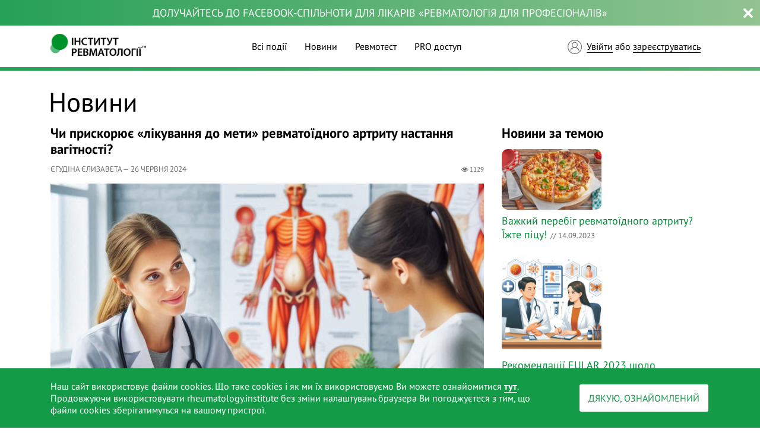

--- FILE ---
content_type: text/html; charset=UTF-8
request_url: https://rheumatology.institute/chi-priskoriuie-likuvannia-do-meti-revmatoyidnogo-artritu-nastannia-vagitnosti
body_size: 6790
content:
<!DOCTYPE html><html lang="uk-UA"><head>
<link rel="dns-prefetch" href="//rheumatology.institute">
<link rel="dns-prefetch" href="//www.googletagmanager.com">
<link rel="dns-prefetch" href="//secure.trust-provider.com">
<link rel="dns-prefetch" href="//www.trustlogo.com">
<link rel="dns-prefetch" href="//www.schema.org">
<link rel="dns-prefetch" href="//revmo.com.ua">
<link rel="dns-prefetch" href="//congress.eular.org">
<link rel="dns-prefetch" href="//ard.bmj.com">
<link rel="dns-prefetch" href="//www.facebook.com">
<link rel="dns-prefetch" href="//www.instagram.com">
<link rel="dns-prefetch" href="//www.youtube.com">
<link rel="dns-prefetch" href="//t.me">
<link rel="dns-prefetch" href="//bit.ly">
<link rel="dns-prefetch" href="//www.positivessl.com"><meta charset=utf-8><title> Чи прискорює «лікування до мети» ревматоїдного артриту настання вагітності? </title><meta name=description content="Цьогоріч на конгресі EULAR 2024 було представлене дослідження, у ході якого вивчався час, необхідний для зачаття у пацієнток з ревматоїдним артритом, які отримують медикаментозну терапію."><meta property="og:title" content="Чи прискорює «лікування до мети» ревматоїдного артриту настання вагітності?"><meta property="og:description" content="Цьогоріч на конгресі EULAR 2024 було представлене дослідження, у ході якого вивчався час, необхідний для зачаття у пацієнток з ревматоїдним артритом, які отримують медикаментозну терапію."><meta property="og:image" content="https://rheumatology.institute/storage/90x90/Gbmy4RWX3Y1719385803.jpg"><meta property="og:url" content="https://rheumatology.institute/chi-priskoriuie-likuvannia-do-meti-revmatoyidnogo-artritu-nastannia-vagitnosti"><link rel="shortcut icon" href="/storage/favicon/site-info-favicon/1/40x40/favicon_1.png?t=1652685267" type=image/png><link rel="stylesheet" href="//netdna.bootstrapcdn.com/bootstrap/3.0.0/css/bootstrap-glyphicons.css"><link rel="apple-touch-icon" sizes="180x180" href="/apple-touch-icon.png"><link rel="icon" type=image/png sizes="32x32" href="/favicon-32x32.png"><link rel="icon" type=image/png sizes="16x16" href="/favicon-16x16.png"><link rel="manifest" href="/site.webmanifest"><link rel="mask-icon" href="/safari-pinned-tab.svg" color="#5bbad5"><meta name=msapplication-TileColor content="#ffc40d"><meta name=theme-color content="#ffffff"><meta name=viewport content="width=device-width, initial-scale=1, shrink-to-fit=no, user-scalable=no"><meta name=web-studio content="bizonoff"><link rel="stylesheet" href="/css/main.css?id=3d80fd30dfc70840900f0bb1c72bb576" ><link rel="stylesheet" href="/css/app.css?id=d0613d21147da66d86cf2e64f1cf66c1"><meta name=csrf-token content="AT2MfdzaCO5zHg3EXdRr8JCMtgz5T7qdDXeal4Xl"><meta name=fid content="523825416526304" ><meta name=gid content="907882896312-r39e9ucdkp3m5keqa4ekjk7pngiqqust.apps.googleusercontent.com" ><script async src=https://www.googletagmanager.com/gtag/js?id=G-VSBNP0YECJ></script><script> window.dataLayer = window.dataLayer || []; function gtag(){dataLayer.push(arguments);} gtag('js', new Date()); gtag('config', 'G-VSBNP0YECJ'); </script><script type=text/javascript> var tlJsHost = ((window.location.protocol == "https:") ? "https://secure.trust-provider.com/" : "http://www.trustlogo.com/"); document.write(unescape("%3Cscript src='" + tlJsHost + "trustlogo/javascript/trustlogo.js' type='text/javascript'%3E%3C/script%3E")); </script></head><body class=" route route-hru"><div id="info-line"><info-line :line-data-text="&quot;&lt;p&gt;&lt;a href=\&quot;https:\/\/www.facebook.com\/groups\/revmopro\&quot;&gt;\u0414\u043e\u043b\u0443\u0447\u0430\u0439\u0442\u0435\u0441\u044c \u0434\u043e Facebook-\u0441\u043f\u0456\u043b\u044c\u043d\u043e\u0442\u0438 \u0434\u043b\u044f \u043b\u0456\u043a\u0430\u0440\u0456\u0432 &amp;laquo;\u0420\u0435\u0432\u043c\u0430\u0442\u043e\u043b\u043e\u0433\u0456\u044f \u0434\u043b\u044f \u043f\u0440\u043e\u0444\u0435\u0441\u0456\u043e\u043d\u0430\u043b\u0456\u0432&amp;raquo;&lt;\/a&gt;&lt;\/p&gt;\n&quot;" :line-data-font-color="&quot;#FBFBFB&quot;" :line-data-link-color="&quot;#FBFBFD&quot;" :line-data-background-color="&quot;#3B5998&quot;"></info-line></div><header class="bottom-line-header"><div class="moved-header"><div class="container"><div class="row justify-content-between"><div class="col-6 col-md-auto my-auto"><div class="logo"><a href="https://rheumatology.institute" title="Інститут ревматології, Київ"><img class="b-lazy" src=https://rheumatology.institute/preload.gif data-src="/storage/logo/site-info-logo/1/for_page/logotip_1.png?t=1753881290" title="Інститут ревматології, Київ" alt="Інститут ревматології, Київ"></a></div></div><div class="col-auto d-md-none my-auto"><div class="d-flex align-items-center"><i class="fa fa-bars btn-mob-menu"></i></div><div class="parent-mob-menu"><div class="container-fluid bg-gradient spec-container-block"><div class="row"><div class="col d-flex align-items-center"><div class="parent-login-btn parent-logout-btn "></div></div></div></div><div class="container p-0"></div></div></div><div class="col-auto menu d-none d-md-flex align-items-center mx-auto"><div class="for-md-menu"><nav><ul class="list-inline text-left first-menu" itemscope itemtype="http://www.schema.org/SiteNavigationElement"><li class="list-inline-item"><a itemprop="url" class="menu-item" href="https://rheumatology.institute" title="Всі події">Всі події</a></li><li class="list-inline-item"><a itemprop="url" class="menu-item" href="https://rheumatology.institute/news" title="Новини">Новини</a></li><li class="list-inline-item"><a itemprop="url" class="menu-item" href="https://rheumatology.institute/revmotest" title="Ревмотест">Ревмотест</a></li><li class="list-inline-item"><a itemprop="url" class="menu-item" href="https://rheumatology.institute/pro-dostup" title="PRO доступ">PRO доступ</a></li></ul></nav></div></div><div class="col-auto for-md-login-btn d-none d-md-flex align-items-center " id="account-menu"><div class="btn-block login-block"><a href="/login" title="Увійти">Увійти</a><span> або </span><a href="/register" title="зареєструватися">зареєструватись</a></div></div></div></div></div></header><div class="container"><h1 style="margin-left: -3px;">Новини</h1><div class="row"><div class="col-12 col-md-8 relative-1" id="comment-block-grid"><h3 class="font-bolder" style="margin-bottom: calc(0.5rem + 5px);">Чи прискорює «лікування до мети» ревматоїдного артриту настання вагітності?</h3><div class="d-flex justify-content-between grey-color text-sm mb-3"><div class="text-uppercase"> Єгудіна Єлизавета — 26 червня 2024 </div><div><small><i class="fa fa-eye" aria-hidden="true"></i> 1129</small></div></div><img class="img-fluid mb-p" title="Чи прискорює «лікування до мети» ревматоїдного артриту настання вагітності?" src=https://rheumatology.institute/storage/730x0/Gbmy4RWX3Y1719385803.jpg alt="Чи прискорює «лікування до мети» ревматоїдного артриту настання вагітності?" ><div class="text-section "><p>Дослідники невпинно вивчають зв&rsquo;язок між лікуванням <a href="https://revmo.com.ua/revmatoyidnii-artrit">ревматоїдного артриту</a> та можливістю вагітності, адже безпліддя може бути проблемою для жінок з цим захворюванням. Тому, важливо звертати особливу увагу на репродуктивне здоров&rsquo;я при призначенні медикаментозної терапії.</p><p>Цьогоріч на конгресі <a href="https://congress.eular.org/">EULAR 2024</a> було представлене <a href="https://ard.bmj.com/content/80/7/859">дослідження</a>, авторами якого були доктор C. H. Quaak та його колеги. Вони досліджували час, необхідний для зачаття у пацієнток з ревматоїдним артритом.</p><p><em>У ході роботи фокус уваги був скерований на дані двох когорт:</em></p><ul><li><p>PARA (215 пацієнтів) - пацієнтки з ревматоїдним артритом, які вагітність сприймали як полегшення захворювання.</p></li><li><p>PreCARA (245 пацієнтів) - досліджували вплив лікування до цілі (treat to target) на результати вагітності.</p></li></ul><p><em>Було виявлено, що ризик безпліддя був пов&rsquo;язаний з такими факторами:</em></p><ul><li>Висока активність захворювання.</li><li>Щоденне вживання нестероїдних протизапальних препаратів.</li><li>Щоденне споживання преднізону в дозі &ge; 7,5 мг.</li></ul><p>Пацієнтки, які брали участь у дослідженні, регулярно спостерігалися у лікаря і за необхідності їм призначали синтетичні хворобомодифікуючі препарати (<a href="https://revmo.com.ua/sulfasalazin">сульфасалазин </a>або <a href="https://revmo.com.ua/gidroksikhlorokhin">гідроксихлорохін</a>) та/або інгібітори фактору некрозу пухлин.</p><p><em>Активність захворювання (DAS28-CRP) була нижчою в когорті PreCARA (2,33), порівняно з PARA (3,84)</em>. У PARA кожна третя пацієнтка не приймала жодних ліків перед зачаттям, і кожна друга використовувала глюкокортикоїди у дозі &gt;7,5 мг. З усієї кагорти загалом лише 3% використовували інгібітори фактору некрозу пухлин.</p><p>І навпаки, у PreCARA лише 3% пацієнток не отримували лікування, кожна п&rsquo;ята пацієнтка отримувала лікування глюкокортикоїдами і кожна друга &ndash; інгібіторами фактору некрозу пухлин.&nbsp;</p><p><em>Цікаво, що середній час до вагітності у когорті PreCARA становив 84 дні, на відміну від 196 днів у дослідженні PARA. Також, час до вагітності перевищував 12 місяців у 23% пацієнтів з PreCARA порівняно з 42% у пацієнтів з PARA.</em></p><p>Отже, лікування до цілі синтетичними хворобомодифікуючими препаратами / інгібіторами фактору некрозу пухлин (дозволеними під час вагітності), досягнення низької активності та уникнення прийому нестероїдних протизапальних препаратів / глюкокортикоїдів підвищувало шанс та скорочувало час до настання вагітності для більшості пацієнток з ревматоїдним артритом .&nbsp;</p><p>Це важливий висновок, який може допомогти покращити репродуктивне здоров&rsquo;я жінок з цим захворюванням.&nbsp;</p></div><div class="mt-1 grey-color size-18" style="margin-bottom: calc(3rem - 5px);"> Джерело — <a target="_blank" class="link-underline" href="https://ard.bmj.com/content/80/7/859" rel="noreferrer, nofollow" title="Quaak CH, Röder E, Wintjes H, et al POS0436 IMPROVED FERTILITY IN WOMEN WITH RHEUMATOID ARTHRITIS AND A WISH TO CONCEIVE WHEN TREATED ACCORDING TO A T2T-APPROACH AIMED AT REMISSION Annals of the Rheumatic Diseases 2024;83:466-467.">Quaak CH, Röder E, Wintjes H, et al POS0436 IMPROVED FERTILITY IN WOMEN WITH RHEUMATOID ARTHRITIS AND A WISH TO CONCEIVE WHEN TREATED ACCORDING TO A T2T-APPROACH AIMED AT REMISSION Annals of the Rheumatic Diseases 2024;83:466-467.</a></div></div><div class="col-12 col-md-4 relative-2"><div><h3 class="font-bolder mb-3">Новини за темою</h3><div class="top-news"><div class="flex mb-4 flex-column "><div class="mr-md-3"><a href="https://rheumatology.institute/vazhkii-perebig-revmatoyidnogo-artritu-yizhte-pitsu" class="image-link " title="Важкий перебіг ревматоїдного артриту? Їжте піцу!"><img class="img-fluid" src=https://rheumatology.institute/storage/730x443/MPoGwuVgjd1694683397.jpg alt="Важкий перебіг ревматоїдного артриту? Їжте піцу!" ></a></div><div data-item="33" class="flex-1 pt-2 mt-xs-2"><a href="https://rheumatology.institute/vazhkii-perebig-revmatoyidnogo-artritu-yizhte-pitsu" class="my-link p-size-scope">Важкий перебіг ревматоїдного артриту? Їжте піцу!</a><span class="grey-color">&nbsp;&nbsp;//&nbsp;14.09.2023</span></div></div><div class="flex mb-4 flex-column "><div class="mr-md-3"><a href="https://rheumatology.institute/rekomendatsiyi-eular-2023-shchodo-optimalnikh-doz-gliukokortikoyidiv-pri-sistemnomu-chervonomu-vovchaku" class="image-link " title="Рекомендації EULAR 2023 щодо оптимальних доз глюкокортикоїдів при системному червоному вовчаку"><img class="img-fluid" src=https://rheumatology.institute/storage/730x0/Vn6FxrwlZ91708520382.jpg alt="Рекомендації EULAR 2023 щодо оптимальних доз глюкокортикоїдів при системному червоному вовчаку" ></a></div><div data-item="83" class="flex-1 pt-2 mt-xs-2"><a href="https://rheumatology.institute/rekomendatsiyi-eular-2023-shchodo-optimalnikh-doz-gliukokortikoyidiv-pri-sistemnomu-chervonomu-vovchaku" class="my-link p-size-scope">Рекомендації EULAR 2023 щодо оптимальних доз глюкокортикоїдів при системному червоному вовчаку</a><span class="grey-color">&nbsp;&nbsp;//&nbsp;07.02.2024</span></div></div><div class="flex mb-4 flex-column "><div class="mr-md-3"><a href="https://rheumatology.institute/diatsereyin-novi-perspektivi-v-likuvanni-osteoartritu" class="image-link " title="Діацереїн — нові перспективи в лікуванні остеоартриту"><img class="img-fluid" src=https://rheumatology.institute/storage/730x0/KDVRGpCfpL1731392999.png alt="Діацереїн — нові перспективи в лікуванні остеоартриту" ></a></div><div data-item="148" class="flex-1 pt-2 mt-xs-2"><a href="https://rheumatology.institute/diatsereyin-novi-perspektivi-v-likuvanni-osteoartritu" class="my-link p-size-scope">Діацереїн — нові перспективи в лікуванні остеоартриту</a><span class="grey-color">&nbsp;&nbsp;//&nbsp;12.11.2024</span></div></div></div><div class="mb-4"><a href="/news" class="my-link my-link-small-title font-bolder">Всі новини</a></div></div><div><h3 class="font-bolder mb-3">Заходи за темою</h3><div class="row meet-item-row handle-base-app"><div class="col-12 meet-129 mb-3"><div class="meet-item px-3"><div class="d-block meet-item-title text-size-1"><span class="py-2">19 липня 2022 року o 17:00</span></div><div class="action-beet-block mb-1"><a class="font-bolder text-size-2" href="https://rheumatology.institute/zhinka-v-menopauzi-pogliad-ginekologa-kardiologa-ta-revmatologa"> Жінка в менопаузі - погляд гінеколога, кардіолога та ревматолога </a></div><div class="meet-button-check mt-2"><subscribe-button :is-subscribed="false" :user="{&quot;id&quot;:null,&quot;isAuth&quot;:false,&quot;isPro&quot;:false,&quot;archiveAccess&quot;:false,&quot;expireDate&quot;:null}" :meet="{&quot;id&quot;:129,&quot;state&quot;:2,&quot;isBlockedSubscribe&quot;:true,&quot;timeToBlockedSubscribeInSeconds&quot;:-111483769,&quot;isPro&quot;:false,&quot;isTop&quot;:false,&quot;topic_ids&quot;:[34]}" event-page="https://rheumatology.institute/zhinka-v-menopauzi-pogliad-ginekologa-kardiologa-ta-revmatologa" size="middle" title="Жінка в менопаузі - погляд гінеколога, кардіолога та ревматолога" :socials='{appId: "523825416526304", clientId: "907882896312-r39e9ucdkp3m5keqa4ekjk7pngiqqust.apps.googleusercontent.com" }' ></subscribe-button></div></div></div><div class="col-12 meet-467 mb-3"><div class="meet-item px-3"><div class="d-block meet-item-title text-size-1"><span class="py-2">18 листопада 2025 року o 17:00</span></div><div class="action-beet-block mb-1"><a class="font-bolder text-size-2" href="https://rheumatology.institute/novini-acr-2025"> Новини ACR 2025 </a></div><div class="meet-button-check mt-2"><subscribe-button :is-subscribed="false" :user="{&quot;id&quot;:null,&quot;isAuth&quot;:false,&quot;isPro&quot;:false,&quot;archiveAccess&quot;:false,&quot;expireDate&quot;:null}" :meet="{&quot;id&quot;:467,&quot;state&quot;:2,&quot;isBlockedSubscribe&quot;:true,&quot;timeToBlockedSubscribeInSeconds&quot;:-6248569,&quot;isPro&quot;:false,&quot;isTop&quot;:false,&quot;topic_ids&quot;:[22]}" event-page="https://rheumatology.institute/novini-acr-2025" size="middle" title="Новини ACR 2025" :socials='{appId: "523825416526304", clientId: "907882896312-r39e9ucdkp3m5keqa4ekjk7pngiqqust.apps.googleusercontent.com" }' ></subscribe-button></div></div></div><div class="col-12 meet-460 mb-3"><div class="meet-item px-3"><div class="d-block meet-item-title text-size-1"><span class="py-2">02 жовтня 2025 року o 17:00</span></div><div class="action-beet-block mb-1"><a class="font-bolder text-size-2" href="https://rheumatology.institute/maski-revmatoyidnogo-artritu-klinichni-varianti-ta-diagnostichni-dilemi"> Маски ревматоїдного артриту: клінічні варіанти та діагностичні дилеми </a></div><div class="meet-button-check mt-2"><subscribe-button :is-subscribed="false" :user="{&quot;id&quot;:null,&quot;isAuth&quot;:false,&quot;isPro&quot;:false,&quot;archiveAccess&quot;:false,&quot;expireDate&quot;:null}" :meet="{&quot;id&quot;:460,&quot;state&quot;:2,&quot;isBlockedSubscribe&quot;:true,&quot;timeToBlockedSubscribeInSeconds&quot;:-10309369,&quot;isPro&quot;:false,&quot;isTop&quot;:false,&quot;topic_ids&quot;:[1]}" event-page="https://rheumatology.institute/maski-revmatoyidnogo-artritu-klinichni-varianti-ta-diagnostichni-dilemi" size="middle" title="Маски ревматоїдного артриту: клінічні варіанти та діагностичні дилеми" :socials='{appId: "523825416526304", clientId: "907882896312-r39e9ucdkp3m5keqa4ekjk7pngiqqust.apps.googleusercontent.com" }' ></subscribe-button></div></div></div></div></div></div></div></div><footer><div class="screen-advantage "><div class="container"><div class="row"><div class="col-12 social-block social-block-o-klinike text-center"><div class="text">Приєднуйтесь до наших спільнот!</div><ul><li><a href="https://www.facebook.com/rheumatology.institute" class="facebook" target="_blank" rel="nofollow">Facebook</a></li><li><a href="https://www.instagram.com/revmo.com.ua/" class="instagremm" target="_blank" rel="nofollow">Instagram</a></li><li><a href="https://www.youtube.com/@RheumatologyInstituteUA" class="youtube" target="_blank" rel="nofollow">YouTube</a></li><li><a href="https://t.me/rheumatologyUA" class="telegram" target="_blank" rel="nofollow">Telegram</a></li><li><a href="https://bit.ly/3E0AiDE" class="viber" target="_blank" rel="nofollow">Viber</a></li></ul></div></div></div></div><div class="container footer-content"><div class="row"><div class="col-12"><ul class="list-inline text-center first-menu" itemscope itemtype="http://www.schema.org/SiteNavigationElement"><li class="list-inline-item"><a itemprop="url" href="https://rheumatology.institute/news" class=" menu-item my-link" title="Новини">Новини</a></li><li class="list-inline-item"><a itemprop="url" href="https://rheumatology.institute/revmotest" class=" menu-item my-link " title="Ревмотест">Ревмотест</a></li><li class="list-inline-item "><a itemprop="url" href="https://rheumatology.institute/speakers" class=" menu-item my-link" title="Лектори">Лектори</a></li><li class="list-inline-item"><a itemprop="url" href="https://rheumatology.institute/about" class=" menu-item my-link " title="Про інститут">Про інститут</a></li><li class="list-inline-item"><a itemprop="url" href="https://rheumatology.institute/contacts" class=" menu-item my-link " title="Контакти">Контакти</a></li><li class="list-inline-item"><a itemprop="url" href="https://rheumatology.institute/help" class=" menu-item my-link " title="Як це працює">Як це працює</a></li><li class="list-inline-item"><a itemprop="url" href="https://rheumatology.institute/check" class=" menu-item my-link " title="Перевірити сертифікат">Перевірити сертифікат</a></li></ul></div><div class="col-12 bottom" style="line-height: 2;"><div class="row"><div class="left col-12 col-md-5 order-2 order-md-1"><p class="w-100 mb-0">&#169; Інститут ревматології™, Київ, 2019 - 2026 pp.</p></div><div class="col-12 col-md-2 order-1 order-md-2 text-center"><script type=text/javascript>typeof TrustLogo !== 'undefined' ? TrustLogo("https://rheumatology.institute/positivessl.png", "CL1", "none") : null </script></div><div class="right col-12 col-md-5 order-3 order-md-3"><ul><li><a itemprop="url" href="https://rheumatology.institute/publichna-oferta" title="Публічна оферта">Публічна оферта</a> | </li><li><a itemprop="url" href="https://rheumatology.institute/politika-konfidentsiinosti" title="Політика конфіденційності">Політика конфіденційності</a> | </li><li><a href="https://www.positivessl.com/" target="_blank" style="display: initial;font-size: 14px;padding-left: initial;" id="comodoTL">Positive SSL</a></li></ul></div></div></div></div></div></footer><div id="cookie"><cookie-block></cookie-block></div><div id="main-modal" class="modal hide fade in" tabindex="-1" role="dialog" aria-hidden="true"><modal-master :modal-data="modalData" :not-available="'/images/default/image-not-available.jpg'"></modal-master></div><script>window.editPage = {"type":"news","id":122};window.urls = {"logout":"\/logout","siteInfo":"\/admin\/site-info","callBack":"\/admin\/callback-form","cache":"\/admin\/cache","staticPage":"\/admin\/static-pages","articles":"\/admin\/articles","articleCategory":"\/admin\/article-categories","ajaxCatalogPage":"\/admin\/ajax-catalog-pages","comments":"\/admin\/comments","regions":"\/admin\/regions","specialties":"\/admin\/specialties","lecturers":"\/admin\/lecturers","questionGroups":"\/admin\/question-groups","questions":"\/admin\/questions","meets":"\/admin\/meets","users":"\/admin\/users"};window.lang = "ua";window.multiLanguage = false;window.defaultLanguage = "ua";window.availableLanguages = {"ua":"\u0423\u043a\u0440\u0430\u0438\u043d\u0441\u043a\u0438\u0439"};window.broadcastSettings = {"domain":null};</script><script defer> var siteLang = 'ua'</script><script defer src=https://rheumatology.institute/js/messages.js?v=1769727469></script><script defer src=/js/manifest.js?id=fc38b00ac18c94207211fb64d02f1467></script><script defer src=/js/vendor.js?id=62cab5b4881505f9f8d2f1b59da0a961></script><script defer src=/js/app.js?id=ed2772a61d315f3f71ac45d5ffc7961b></script><script defer src=/js/main.js?id=dca643c09bafaa607ae4aaf3a8474b90></script></body></html>

--- FILE ---
content_type: image/svg+xml
request_url: https://rheumatology.institute/images/user.svg?697f974f4414541bc868f0f294ea5787
body_size: 721
content:
<?xml version="1.0" encoding="UTF-8" standalone="no"?>
<!-- Written by Treer (gitlab.com/Treer) -->

<svg
   xmlns:dc="http://purl.org/dc/elements/1.1/"
   xmlns:cc="http://creativecommons.org/ns#"
   xmlns:rdf="http://www.w3.org/1999/02/22-rdf-syntax-ns#"
   xmlns:svg="http://www.w3.org/2000/svg"
   xmlns="http://www.w3.org/2000/svg"
   xmlns:sodipodi="http://sodipodi.sourceforge.net/DTD/sodipodi-0.dtd"
   xmlns:inkscape="http://www.inkscape.org/namespaces/inkscape"
   version="1.1"
   width="640"
   height="640"
   id="svg839"
   sodipodi:docname="user.svg"
   style="fill:none;stroke:#666666;stroke-width:30"
   inkscape:version="0.92.4 (5da689c313, 2019-01-14)">
  <metadata
     id="metadata845">
    <rdf:RDF>
      <cc:Work
         rdf:about="">
        <dc:format>image/svg+xml</dc:format>
        <dc:type
           rdf:resource="http://purl.org/dc/dcmitype/StillImage" />
      </cc:Work>
    </rdf:RDF>
  </metadata>
  <defs
     id="defs843" />
  <sodipodi:namedview
     pagecolor="#ffffff"
     bordercolor="#666666"
     borderopacity="1"
     objecttolerance="10"
     gridtolerance="10"
     guidetolerance="10"
     inkscape:pageopacity="0"
     inkscape:pageshadow="2"
     inkscape:window-width="1920"
     inkscape:window-height="1017"
     id="namedview841"
     showgrid="false"
     inkscape:zoom="1.0017346"
     inkscape:cx="165.46219"
     inkscape:cy="338.13933"
     inkscape:window-x="-8"
     inkscape:window-y="-8"
     inkscape:window-maximized="1"
     inkscape:current-layer="svg839" />
  <title
     id="title831">Abstract user icon</title>
  <circle
     cx="320"
     cy="320"
     r="305"
     id="circle833" />
  <circle
     cx="320"
     cy="228"
     r="115"
     id="circle835" />
  <path
     d="m 126.81863,481.4 a 205,205 0 0 1 386.36274,0"
     id="path837"
     inkscape:connector-curvature="0"
     style="stroke-linecap:butt" />
</svg>
